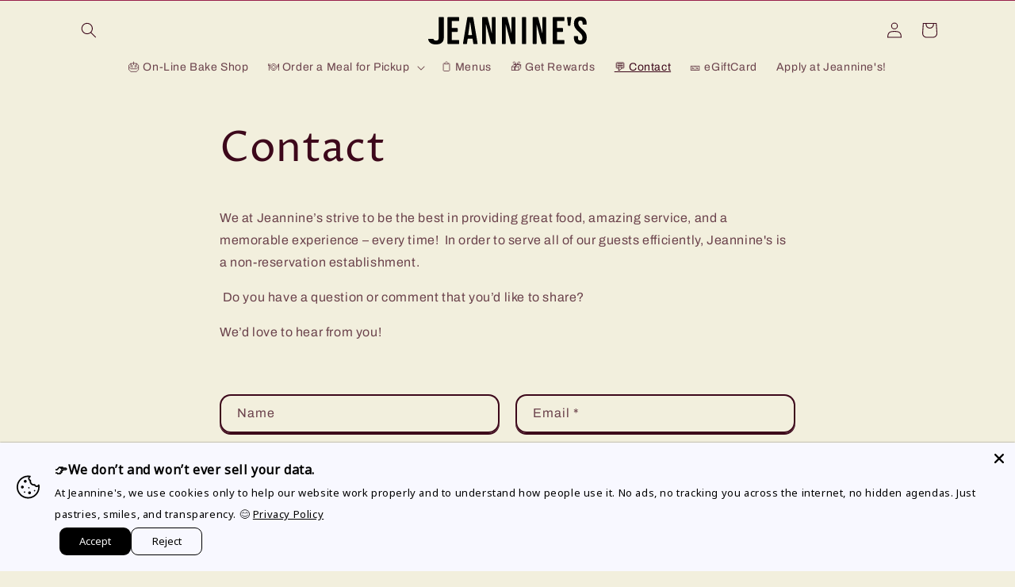

--- FILE ---
content_type: image/svg+xml
request_url: https://jeannines.com/cdn/shop/files/Name_Only.svg?v=1690141186&width=200
body_size: 652
content:
<?xml version="1.0" encoding="utf-8"?>
<!-- Generator: Adobe Illustrator 27.7.0, SVG Export Plug-In . SVG Version: 6.00 Build 0)  -->
<svg version="1.1" id="Layer_1" xmlns="http://www.w3.org/2000/svg" xmlns:xlink="http://www.w3.org/1999/xlink" x="0px" y="0px"
	 viewBox="0 0 982 176" style="enable-background:new 0 0 982 176;" xml:space="preserve">
<style type="text/css">
	.st0{clip-path:url(#SVGID_00000025423151612918128700000018416643872299059859_);}
</style>
<g>
	<defs>
		<rect id="SVGID_1_" y="-0.03" width="1200" height="175.42"/>
	</defs>
	<clipPath id="SVGID_00000145764712045711169210000006219418609655501500_">
		<use xlink:href="#SVGID_1_"  style="overflow:visible;"/>
	</clipPath>
	<path style="clip-path:url(#SVGID_00000145764712045711169210000006219418609655501500_);" d="M68.78,2.33
		c-2.04,0-3.7,1.35-3.7,3.02v129.09c0,12.19-6.26,16.57-16.69,16.57c-7.9,0-13.36-2.58-15.56-9.1c-0.43-1.27-1.9-2.12-3.51-2.12
		H3.62c-2.31,0-4.01,1.72-3.64,3.59c4.05,20.5,20.21,32.01,47.82,32.01c32.18,0,48.88-15.6,48.88-42.9V5.35
		c0-1.67-1.66-3.02-3.7-3.02H68.78"/>
	<g style="clip-path:url(#SVGID_00000145764712045711169210000006219418609655501500_);">
		<text transform="matrix(1 0 0 1 203 272)" style="font-family:'MyriadPro-Regular'; font-size:12px;">Lorem ipsum</text>
	</g>
</g>
<path d="M122.01,3h67.11c1.51,0,2.74,1.23,2.74,2.74v18.72c0,1.51-1.23,2.74-2.74,2.74h-40.49c-1.51,0-2.74,1.23-2.74,2.74v39.29
	c0,1.51,1.23,2.74,2.74,2.74h31.06c1.51,0,2.74,1.23,2.74,2.74v18.72c0,1.51-1.23,2.74-2.74,2.74h-31.06
	c-1.51,0-2.74,1.23-2.74,2.74v46.54c0,1.51,1.23,2.74,2.74,2.74h40.49c1.51,0,2.74,1.23,2.74,2.74v18.72c0,1.51-1.23,2.74-2.74,2.74
	h-67.11c-1.51,0-2.74-1.23-2.74-2.74V5.74C119.27,4.22,120.5,3,122.01,3"/>
<path d="M244.86,3h31.39c1.34,0,2.49,0.97,2.7,2.3l26.69,163.9c0.27,1.67-1.01,3.18-2.7,3.18h-21.02c-1.36,0-2.52-1-2.71-2.35
	l-4.5-31.28v0.48h-27.88c-1.36,0-2.51,1-2.71,2.34l-4.15,28.46c-0.2,1.35-1.35,2.34-2.71,2.34h-19.09c-1.69,0-2.97-1.51-2.7-3.18
	l26.69-163.9C242.38,3.97,243.52,3,244.86,3 M268.42,116.24c1.67,0,2.95-1.47,2.71-3.12l-11.41-80.59h-0.48l-11.18,80.6
	c-0.23,1.65,1.05,3.12,2.71,3.12H268.42z"/>
<path d="M336.76,3h28.52c1.25,0,2.35,0.85,2.65,2.06l25.36,99.32h0.48V5.74c0-1.51,1.23-2.74,2.74-2.74h18.23
	c1.51,0,2.74,1.23,2.74,2.74v163.9c0,1.51-1.23,2.74-2.74,2.74h-22.48c-1.25,0-2.34-0.85-2.65-2.05L358.21,48.73h-0.48v120.9
	c0,1.51-1.23,2.74-2.74,2.74h-18.23c-1.51,0-2.74-1.23-2.74-2.74V5.74C334.02,4.22,335.24,3,336.76,3"/>
<path d="M458.99,3h28.52c1.25,0,2.35,0.85,2.65,2.06l25.36,99.32h0.49V5.74c0-1.51,1.23-2.74,2.74-2.74h18.23
	c1.51,0,2.74,1.23,2.74,2.74v163.9c0,1.51-1.23,2.74-2.74,2.74h-22.48c-1.25,0-2.34-0.85-2.65-2.05L480.45,48.73h-0.49v120.9
	c0,1.51-1.23,2.74-2.74,2.74h-18.23c-1.51,0-2.74-1.23-2.74-2.74V5.74C456.25,4.22,457.48,3,458.99,3"/>
<path d="M582.89,3h21.14c1.51,0,2.74,1.23,2.74,2.74v163.9c0,1.51-1.23,2.74-2.74,2.74h-21.14c-1.51,0-2.74-1.23-2.74-2.74V5.74
	C580.15,4.22,581.38,3,582.89,3"/>
<path d="M649.92,3h28.52c1.25,0,2.34,0.85,2.65,2.06l25.36,99.32h0.49V5.74c0-1.51,1.23-2.74,2.74-2.74h18.23
	c1.51,0,2.74,1.23,2.74,2.74v163.9c0,1.51-1.23,2.74-2.74,2.74h-22.48c-1.25,0-2.34-0.85-2.65-2.05L671.37,48.73h-0.49v120.9
	c0,1.51-1.23,2.74-2.74,2.74h-18.23c-1.51,0-2.74-1.23-2.74-2.74V5.74C647.18,4.22,648.4,3,649.92,3"/>
<path d="M773.81,3h67.11c1.51,0,2.74,1.23,2.74,2.74v18.72c0,1.51-1.23,2.74-2.74,2.74h-40.49c-1.51,0-2.74,1.23-2.74,2.74v39.29
	c0,1.51,1.23,2.74,2.74,2.74h31.06c1.51,0,2.74,1.23,2.74,2.74v18.72c0,1.51-1.23,2.74-2.74,2.74h-31.06
	c-1.51,0-2.74,1.23-2.74,2.74v46.54c0,1.51,1.23,2.74,2.74,2.74h40.49c1.51,0,2.74,1.23,2.74,2.74v18.72c0,1.51-1.23,2.74-2.74,2.74
	h-67.11c-1.51,0-2.74-1.23-2.74-2.74V5.74C771.07,4.22,772.3,3,773.81,3"/>
<path d="M862.47,3h20.94c1.64,0,2.91,1.43,2.72,3.07l-5.88,49.21c-0.16,1.38-1.33,2.42-2.72,2.42h-9.4c-1.39,0-2.56-1.04-2.72-2.43
	l-5.66-49.21C859.56,4.42,860.84,3,862.47,3"/>
<path d="M902.23,132.21v-6.94c0-1.51,1.23-2.74,2.74-2.74h19.69c1.51,0,2.74,1.23,2.74,2.74v8.88c0,12.1,5.32,16.45,13.79,16.45
	c8.47,0,13.79-4.36,13.79-16.94c0-14.03-5.32-22.99-22.74-38.23c-22.26-19.6-29.52-33.39-29.52-52.75c0-26.61,13.79-42.1,39.68-42.1
	c25.89,0,38.72,15.49,38.72,42.59v4.28c0,1.51-1.23,2.74-2.74,2.74h-19.69c-1.51,0-2.74-1.23-2.74-2.74v-5.97
	c0-12.1-4.84-16.69-13.31-16.69c-8.47,0-13.3,4.6-13.3,16.21c0,12.34,5.56,21.29,22.98,36.53c22.26,19.6,29.28,33.15,29.28,54.2
	c0,27.58-14.03,43.07-40.17,43.07C915.29,174.79,902.23,159.3,902.23,132.21"/>
</svg>


--- FILE ---
content_type: text/javascript
request_url: https://jeannines.com/cdn/shop/t/5/assets/storepickupcr.js?v=40300789944799107001765619493
body_size: -558
content:
for(var specialProduct1=!1,specialProduct2=!1,specialProduct3=!1,i=0;i<crItems.length;i++){var itemCollections=crItems[i].collections,itemTitle=crItems[i].name;itemTitle!=="Pickup Instore"&&(console.log("-->",itemCollections),itemCollections.toLowerCase().indexOf("Limited Holiday Specials".toLowerCase())>-1&&(specialProduct1=!0))}var crDateCallback=function(picker,selectedStore,blackoutdatesCollection){specialProduct1===!0&&picker.set("min",3),picker.set("disable",blackoutdatesCollection)};
//# sourceMappingURL=/cdn/shop/t/5/assets/storepickupcr.js.map?v=40300789944799107001765619493
